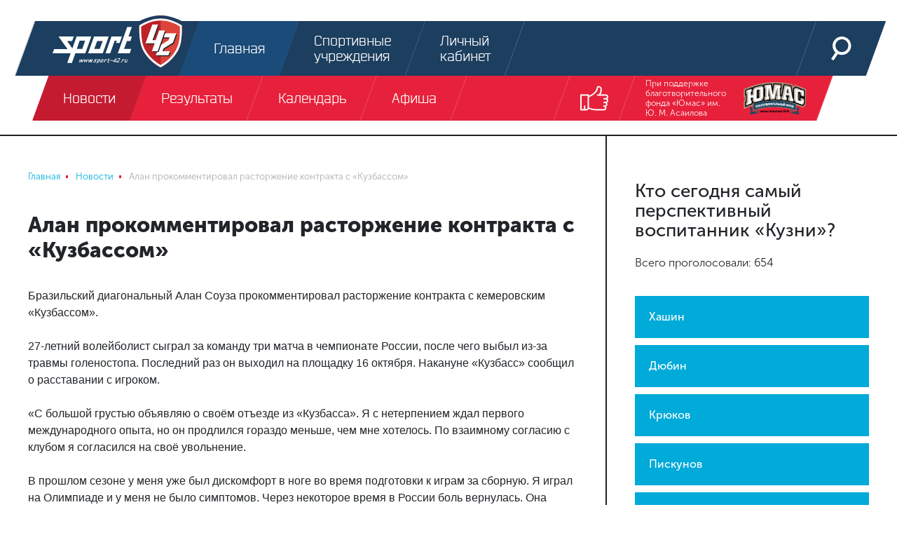

--- FILE ---
content_type: text/html
request_url: https://sport-42.ru/news/detail/alan-prokommentiroval-rastorzhenie-kontrakta-s-kuzbassom/
body_size: 14754
content:
<!doctype html><html lang="ru"><head>    <link rel="icon" type="image/png" sizes="32x32" href="/favicon-32x32.png"> <link rel="icon" type="image/png" sizes="96x96" href="/favicon-96x96.png"> <link rel="icon" type="image/png" sizes="16x16" href="/favicon-16x16.png"> <link rel="stylesheet" href="/local/templates/sport42/pre.css"/> <meta charset="UTF-8"> <title>Алан прокомментировал расторжение контракта с «Кузбассом» / Новости спорта Новокузнецк, Кемерово</title> <meta name="viewport" content="width=device-width, initial-scale=1.0, maximum-scale=1.0"> <meta http-equiv="X-UA-Compatible" content="IE=edge"> <meta name="yandex-verification" content="83183f07c334f8bd"/> <meta name="yandex-verification" content="8542cc3bf4fe5456"/>  <meta name="robots" content="index, follow"><meta name="description" content="Бразильский диагональный Алан Соуза прокомментировал расторжение контракта с кемеровским «Кузбассом».27-летний волейболист сыграл за команду три ма..."><link rel="canonical" href="https://sport-42.ru/news/detail/alan-prokommentiroval-rastorzhenie-kontrakta-s-kuzbassom/"><meta name="cmsmagazine" content="df07374d5bcbddeca18251fb4892aff5" />  </head><body class="b-site" itemscope itemtype="http://schema.org/WebPage"><div id="panel"></div><div class="text-center top-banner">  <ins data-revive-zoneid="1" data-revive-id="f941cadfef3de1e517ed92a47fca33d5"></ins>  </div><header class="b-header"> <div class="fixed-container"> <div class="header-top"> <a class="logo" href="/"> <svg class="icon icon_header-logo-icon header-logo-icon"> <use xlink:href="/local/templates/sport42/images/sprite.svg#header-logo-icon"></use> </svg> </a> <div class="menu"> <a class="menu-link active" href="/"> <span class="menu-link-animated"> <svg class="icon icon_header-main-icon header-icon"> <use xlink:href="/local/templates/sport42/images/sprite.svg#header-main-icon"></use> </svg> <span>Главная</span> </span> </a> <a class="menu-link " href="/companies/"> <span class="menu-link-animated"> <svg class="icon icon_header-sport-object-icon header-icon"> <use xlink:href="/local/templates/sport42/images/sprite.svg#header-sport-object-icon"></use> </svg> <span>Спортивные учреждения</span> </span> </a> <a class="menu-link " href="/personal/"> <span class="menu-link-animated"> <svg class="icon icon_header-login-icon header-icon"> <use xlink:href="/local/templates/sport42/images/sprite.svg#header-login-icon"></use> </svg> <span>Личный кабинет</span> </span> </a> </div> <div class="right-col"> <a class="menu-link" href="/search/"> <span class="menu-link-animated"> <svg class="icon icon_header-search-icon header-icon"> <use xlink:href="/local/templates/sport42/images/sprite.svg#header-search-icon"></use> </svg> </span> </a> <a class="menu-link btn-show-mobile btn-show-menu js-show-m-menu" href="#"> <span></span> <span></span> <span></span> </a> </div> </div> <div class="header-bottom"> <div class="menu js-header-menu"> <a class="menu-link active" href="/news/"> <span class="menu-link-animated js-type-21">Новости</span> </a> <a class="menu-link " href="/results/"> <span class="menu-link-animated js-type-17">Результаты</span> </a> <a class="menu-link " href="/calendar/"> <span class="menu-link-animated js-type-">Календарь</span> </a> <a class="menu-link " href="/afisha/"> <span class="menu-link-animated js-type-23">Афиша</span> </a> </div> <div class="right-col"> <a class="menu-link js-show-header-socials show-header-socials" href="#"> <span class="menu-link-animated"> <svg class="icon icon_header-show-socials header-show-socials"> <use xlink:href="/local/templates/sport42/images/sprite.svg#header-show-socials"></use> </svg> </span> </a> <div class="header-socials js-header-socials"> <a class="menu-link" href="http://vk.com/sportkuzbass" target="_blank"> <span class="menu-link-animated"> <svg class="icon icon_fixed-socials-icon-vk icon-social"> <use xlink:href="/local/templates/sport42/images/sprite.svg#fixed-socials-icon-vk"></use> </svg> </span> </a> <a class="menu-link" href="http://www.youtube.com/user/SportKuzbass" target="_blank"> <span class="menu-link-animated"> <svg class="icon icon_fixed-socials-icon-youtube icon-social"> <use xlink:href="/local/templates/sport42/images/sprite.svg#fixed-socials-icon-youtube"></use> </svg> </span> </a> <a class="menu-link" href="http://instagram.com/sportkuzbass" target="_blank"> <span class="menu-link-animated"> <svg class="icon icon_fixed-socials-icon-instagram icon-social"> <use xlink:href="/local/templates/sport42/images/sprite.svg#fixed-socials-icon-instagram"></use> </svg> </span> </a> </div> </div> <a class="sponsors menu-link" href="https://vk.com/bfumas" target="_blank"> При поддержке благотворительного фонда «Юмас» им. Ю. М. Асаилова <img src="/local/templates/sport42/images/header-sponsor.png"/> </a> </div> <div class="header-mobile-menu"> <ul> <li> <a href="/news/">Новости</a> </li> <li> <a href="/personal/">Личный кабинет</a> </li> <li> <a href="/results/">Результаты</a> </li> <li> <a href="/calendar/">Календарь</a> </li> <li> <a href="/afisha/">Афиша</a> </li> <li> <a href="/companies/">Спортивные учреждения</a> </li> </ul> <div class="mobile-socials"> <a href="http://vk.com/sportkuzbass" target="_blank"> <svg class="icon icon_fixed-socials-icon-vk icon-social"> <use xlink:href="/local/templates/sport42/images/sprite.svg#fixed-socials-icon-vk"></use> </svg> </a> <a href="http://www.youtube.com/user/SportKuzbass" target="_blank"> <svg class="icon icon_fixed-socials-icon-youtube icon-social"> <use xlink:href="/local/templates/sport42/images/sprite.svg#fixed-socials-icon-youtube"></use> </svg> </a> <a href="http://instagram.com/sportkuzbass" target="_blank"> <svg class="icon icon_fixed-socials-icon-instagram icon-social"> <use xlink:href="/local/templates/sport42/images/sprite.svg#fixed-socials-icon-instagram"></use> </svg> </a> </div> <div class="mobile-contacts"> <div class="row"> <div class="mobile-contact col-4 align-self-end"><span>Спортивное интернет-телевидение Новокузнецка</span></div> <div class="mobile-contact col-4 align-self-end"><span>При поддержке благотвортельного фонда «Юмас» им. Ю. М. Асаилова</span></div> <div class="mobile-contact col-4 align-self-end"><span>Разработка и дизайн</span></div> </div> <div class="row"> <div class="mobile-contact col-md-4 col-sm-12 align-self-middle"><img src="/local/templates/sport42/images/header-logo-icon.svg"/></div> <div class="mobile-contact col-md-4 col-sm-12 align-self-middle"><img src="/local/templates/sport42/images/header-sponsor.png"/></div> <div class="mobile-contact col-md-4 col-sm-12 align-self-middle"> <svg class="icon icon_happy-happy icon-mobile-happy"> <use xlink:href="/local/templates/sport42/images/sprite.svg#happy-happy"></use> </svg> </div> </div> </div> </div> </div></header><div class="b-page-column-container "> <div class="b-page-column page-column-center"> <nav class="b-breadcrumb"><ul class="breadcrumb" role="navigation" itemscope itemtype="http://schema.org/BreadcrumbList"><li itemprop="itemListElement" itemscope itemtype="http://schema.org/ListItem" id="bx_breadcrumb_0"><a href="/" title="Главная" itemprop="item"><span itemprop="name">Главная</span></a><meta itemprop="position" content="1" /></li><li itemprop="itemListElement" itemscope itemtype="http://schema.org/ListItem" id="bx_breadcrumb_1"><a href="/news/" title="Новости" itemprop="item"><span itemprop="name">Новости</span></a><meta itemprop="position" content="2" /></li><li class="active" itemprop="itemListElement" itemscope itemtype="http://schema.org/ListItem" id="bx_breadcrumb_2"><span itemprop="name">Алан прокомментировал расторжение контракта с «Кузбассом»</span><meta itemprop="position" content="3" /></li></ul></nav> <div class="b-title article-title"> <h1>Алан прокомментировал расторжение контракта с «Кузбассом»</h1> </div> <div class="b-main-article"> <div class="article-content content-area"> Бразильский диагональный Алан Соуза прокомментировал расторжение контракта с кемеровским «Кузбассом». <br /><br />27-летний волейболист сыграл за команду три матча в чемпионате России, после чего выбыл из-за травмы голеностопа. Последний раз он выходил на площадку 16 октября. Накануне «Кузбасс» сообщил о расставании с игроком.<br /><br />«С большой грустью объявляю о своём отъезде из «Кузбасса». Я с нетерпением ждал первого международного опыта, но он продлился гораздо меньше, чем мне хотелось. По взаимному согласию с клубом я согласился на своё увольнение.<br /><br />В прошлом сезоне у меня уже был дискомфорт в ноге во время подготовки к играм за сборную. Я играл на Олимпиаде и у меня не было симптомов. Через некоторое время в России боль вернулась. Она стала сильно беспокоить, и мы решили сделать дополнительные анализы. Они показали, что мне нужно на время остановиться, чтобы выздороветь.<br /><br />Я также отправил результаты медицинскому штабу сборной и там сказали, что надо приостановить выступление и лечиться. Я должен поблагодарить «Кузбасс» за понимание и помощь, что мне оказали. Менеджеры клуба были рядом со мной, помогали с тем, что мне было нужно, и дали мне время на восстановление. <br /><br />Но в заключительном разговоре мы решили, что лучше разорвать контракт. Таким образом, клуб сможет нанять другого иностранца, который займёт моё место и поможет достигнуть целей сезона. Теперь я смогу вернуться в Бразилию, побыть с семьёй и друзьями, заняться лечением», – написал Алан в инстаграме.<br /><br />«Кузбасс» занимает 9-е место в чемпионате России, выиграв 3 из 8-ми матчей. </div> </div> <div class="b-article-title"> <div class="tags"> <a class="tag volleyball" href="/news/volleyball/"> Волейбол </a> <a class="tag" href="/news/tag/%D0%92%D0%9A+%D0%9A%D1%83%D0%B7%D0%B1%D0%B0%D1%81%D1%81+%D0%9A%D0%B5%D0%BC%D0%B5%D1%80%D0%BE%D0%B2%D0%BE/"> #ВК Кузбасс Кемерово </a> <a class="tag" href="/news/tag/%D0%90%D0%BB%D0%B0%D0%BD+%D0%A1%D0%BE%D1%83%D0%B7%D0%B0/"> #Алан Соуза </a> <a class="tag" href="/news/tag/%D1%81%D1%83%D0%BF%D0%B5%D1%80%D0%BB%D0%B8%D0%B3%D0%B0/"> #суперлига </a> </div> <div class="author-panel"> <a class="author" href="#"> <div class="image-container"><img src="/local/templates/sport42/images/article-author.png"></div> <div class="name-date"> <div class="name">Редакция Sport42</div> <div class="date">28.11.2021</div> </div> </a> <div class="b-social-share"> Расскажи друзьям: <div class="ya-share2" data-services="vkontakte,facebook,twitter"></div> </div> </div> </div> <div class="b-title"> <h2>Читайте далее</h2> </div> <div class="b-news-list b-inner-block"> <div class="element small " id="bx_3218110189_65220"> <div class="right-col"> <div class="about"> <a class="date" href="/news/detail/sib-tranzit-poterpel-porazhenie-v-pervom-matche-tura-v-ekaterinburge/"> 27 ноября 2021 19:17</a>  <a class="comments" href="/news/detail/sib-tranzit-poterpel-porazhenie-v-pervom-matche-tura-v-ekaterinburge/#comments"> <svg class="icon icon_news-list-comments icon-comments"> <use xlink:href="/local/templates/sport42/images/sprite.svg#news-list-comments"></use> </svg> <span>3</span> </a> <a class="watches" href="/news/detail/sib-tranzit-poterpel-porazhenie-v-pervom-matche-tura-v-ekaterinburge/"> <svg class="icon icon_news-list-watches icon-watches"> <use xlink:href="/local/templates/sport42/images/sprite.svg#news-list-watches"></use> </svg> <span>1585</span> </a>  <a class="watch-news" href="/news/detail/sib-tranzit-poterpel-porazhenie-v-pervom-matche-tura-v-ekaterinburge/"> <svg class="icon icon_news-list-arrow icon-arrow"> <use xlink:href="/local/templates/sport42/images/sprite.svg#news-list-arrow"></use> </svg> </a> </div> <a class="heading small" href="/news/detail/sib-tranzit-poterpel-porazhenie-v-pervom-matche-tura-v-ekaterinburge/" itemprop="headline"> «Сиб-Транзит» потерпел поражение в первом матче тура в Екатеринбурге </a> <div class="tags"> <a class="btn news-tag js-news-tag football" href="/news/football/"> Футбол </a> <a class="btn news-tag js-news-tag " href="/news/tag/МФК ВИЗ-Синара-Д/">#МФК ВИЗ-Синара-Д</a> <a class="btn news-tag js-news-tag " href="/news/tag/Сиб-Транзит/">#Сиб-Транзит</a> <a class="btn news-tag js-news-tag " href="/news/tag/Высшая лига/">#Высшая лига</a> <a class="btn news-tag js-news-tag " href="/news/tag/Мини-футбол/">#Мини-футбол</a> <a class="btn news-tag js-news-tag hidden" href="/news/tag/Нуржан Джетыбаев/">#Нуржан Джетыбаев</a> </div> </div> </div> <div class="element small " id="bx_3218110189_65217"> <div class="right-col"> <div class="about"> <a class="date" href="/news/detail/kuzbass-proigral-ska-neftyaniku-v-gostyakh/"> 27 ноября 2021 17:13</a>  <a class="comments" href="/news/detail/kuzbass-proigral-ska-neftyaniku-v-gostyakh/#comments"> <svg class="icon icon_news-list-comments icon-comments"> <use xlink:href="/local/templates/sport42/images/sprite.svg#news-list-comments"></use> </svg> <span>2</span> </a> <a class="watches" href="/news/detail/kuzbass-proigral-ska-neftyaniku-v-gostyakh/"> <svg class="icon icon_news-list-watches icon-watches"> <use xlink:href="/local/templates/sport42/images/sprite.svg#news-list-watches"></use> </svg> <span>1619</span> </a>  <a class="watch-news" href="/news/detail/kuzbass-proigral-ska-neftyaniku-v-gostyakh/"> <svg class="icon icon_news-list-arrow icon-arrow"> <use xlink:href="/local/templates/sport42/images/sprite.svg#news-list-arrow"></use> </svg> </a> </div> <a class="heading small" href="/news/detail/kuzbass-proigral-ska-neftyaniku-v-gostyakh/" itemprop="headline"> «Кузбасс» проиграл «СКА-Нефтянику» в гостях </a> <div class="tags"> <a class="btn news-tag js-news-tag hockeyball" href="/news/hockeyball/"> Хоккей с мячом </a> <a class="btn news-tag js-news-tag " href="/news/tag/ХК Кузбасс (Кемерово)/">#ХК Кузбасс (Кемерово)</a> <a class="btn news-tag js-news-tag " href="/news/tag/ХК СКА-Нефтяник/">#ХК СКА-Нефтяник</a> <a class="btn news-tag js-news-tag " href="/news/tag/суперлига/">#суперлига</a> <a class="btn news-tag js-news-tag " href="/news/tag/Артем Катаев/">#Артем Катаев</a> <a class="btn news-tag js-news-tag hidden" href="/news/tag/Владислав Тарасов/">#Владислав Тарасов</a> <a class="btn news-tag js-news-tag hidden" href="/news/tag/Симон Янссон/">#Симон Янссон</a> <a class="btn news-tag js-news-tag hidden" href="/news/tag/Вячеслав Швецов/">#Вячеслав Швецов</a> <a class="btn tags-more js-tags-more" href="#"> <svg class="icon icon_news-list-tag-more "> <use xlink:href="/local/templates/sport42/images/sprite.svg#news-list-tag-more"></use> </svg> </a> </div> </div> </div> <div class="element small " id="bx_3218110189_65218"> <div class="right-col"> <div class="about"> <a class="date" href="/news/detail/sib-tranzit-igraet-s-dublem-viz-sinary-pryamaya-translyatsiya-matcha/"> 27 ноября 2021 14:46</a>  <a class="comments" href="/news/detail/sib-tranzit-igraet-s-dublem-viz-sinary-pryamaya-translyatsiya-matcha/#comments"> <svg class="icon icon_news-list-comments icon-comments"> <use xlink:href="/local/templates/sport42/images/sprite.svg#news-list-comments"></use> </svg> <span>2</span> </a> <a class="watches" href="/news/detail/sib-tranzit-igraet-s-dublem-viz-sinary-pryamaya-translyatsiya-matcha/"> <svg class="icon icon_news-list-watches icon-watches"> <use xlink:href="/local/templates/sport42/images/sprite.svg#news-list-watches"></use> </svg> <span>1675</span> </a>  <a class="watch-news" href="/news/detail/sib-tranzit-igraet-s-dublem-viz-sinary-pryamaya-translyatsiya-matcha/"> <svg class="icon icon_news-list-arrow icon-arrow"> <use xlink:href="/local/templates/sport42/images/sprite.svg#news-list-arrow"></use> </svg> </a> </div> <a class="heading small" href="/news/detail/sib-tranzit-igraet-s-dublem-viz-sinary-pryamaya-translyatsiya-matcha/" itemprop="headline"> «Сиб-Транзит» играет с дублем «ВИЗ-Синары». Прямая трансляция матча </a> <div class="tags"> <a class="btn news-tag js-news-tag football" href="/news/football/"> Футбол </a> <a class="btn news-tag js-news-tag " href="/news/tag/МФК ВИЗ-Синара-Д/">#МФК ВИЗ-Синара-Д</a> <a class="btn news-tag js-news-tag " href="/news/tag/Сиб-Транзит/">#Сиб-Транзит</a> <a class="btn news-tag js-news-tag " href="/news/tag/Высшая лига/">#Высшая лига</a> <a class="btn news-tag js-news-tag " href="/news/tag/Мини-футбол/">#Мини-футбол</a> <a class="btn news-tag js-news-tag hidden" href="/news/tag/прямой эфир/">#прямой эфир</a> </div> </div> </div> <div class="element small " id="bx_3218110189_65216"> <div class="right-col"> <div class="about"> <a class="date" href="/news/detail/kuzbass-igraet-v-khabarovske-pryamaya-translyatsiya/"> 27 ноября 2021 13:20</a>  <a class="comments" href="/news/detail/kuzbass-igraet-v-khabarovske-pryamaya-translyatsiya/#comments"> <svg class="icon icon_news-list-comments icon-comments"> <use xlink:href="/local/templates/sport42/images/sprite.svg#news-list-comments"></use> </svg> <span>2</span> </a> <a class="watches" href="/news/detail/kuzbass-igraet-v-khabarovske-pryamaya-translyatsiya/"> <svg class="icon icon_news-list-watches icon-watches"> <use xlink:href="/local/templates/sport42/images/sprite.svg#news-list-watches"></use> </svg> <span>1952</span> </a>  <a class="watch-news" href="/news/detail/kuzbass-igraet-v-khabarovske-pryamaya-translyatsiya/"> <svg class="icon icon_news-list-arrow icon-arrow"> <use xlink:href="/local/templates/sport42/images/sprite.svg#news-list-arrow"></use> </svg> </a> </div> <a class="heading small" href="/news/detail/kuzbass-igraet-v-khabarovske-pryamaya-translyatsiya/" itemprop="headline"> «Кузбасс» играет в Хабаровске. Прямая трансляция </a> <div class="tags"> <a class="btn news-tag js-news-tag hockeyball" href="/news/hockeyball/"> Хоккей с мячом </a> <a class="btn news-tag js-news-tag " href="/news/tag/суперлига/">#суперлига</a> <a class="btn news-tag js-news-tag " href="/news/tag/ХК Кузбасс (Кемерово)/">#ХК Кузбасс (Кемерово)</a> <a class="btn news-tag js-news-tag " href="/news/tag/ХК СКА-Нефтяник/">#ХК СКА-Нефтяник</a> <a class="btn news-tag js-news-tag " href="/news/tag/прямой эфир/">#прямой эфир</a> </div> </div> </div> <div class="element small " id="bx_3218110189_65219"> <div class="right-col"> <div class="about"> <a class="date" href="/news/detail/kaprizov-nabral-4-ochka-bobrovskiy-proigral-orlovu-sorokin-stal-vtoroy-zvezdoy-matcha-s-pittsburgom/"> 27 ноября 2021 12:15</a>  <a class="comments" href="/news/detail/kaprizov-nabral-4-ochka-bobrovskiy-proigral-orlovu-sorokin-stal-vtoroy-zvezdoy-matcha-s-pittsburgom/#comments"> <svg class="icon icon_news-list-comments icon-comments"> <use xlink:href="/local/templates/sport42/images/sprite.svg#news-list-comments"></use> </svg> <span>2</span> </a> <a class="watches" href="/news/detail/kaprizov-nabral-4-ochka-bobrovskiy-proigral-orlovu-sorokin-stal-vtoroy-zvezdoy-matcha-s-pittsburgom/"> <svg class="icon icon_news-list-watches icon-watches"> <use xlink:href="/local/templates/sport42/images/sprite.svg#news-list-watches"></use> </svg> <span>1444</span> </a>  <a class="watch-news" href="/news/detail/kaprizov-nabral-4-ochka-bobrovskiy-proigral-orlovu-sorokin-stal-vtoroy-zvezdoy-matcha-s-pittsburgom/"> <svg class="icon icon_news-list-arrow icon-arrow"> <use xlink:href="/local/templates/sport42/images/sprite.svg#news-list-arrow"></use> </svg> </a> </div> <a class="heading small" href="/news/detail/kaprizov-nabral-4-ochka-bobrovskiy-proigral-orlovu-sorokin-stal-vtoroy-zvezdoy-matcha-s-pittsburgom/" itemprop="headline"> Капризов набрал 4 очка, Бобровский проиграл Орлову, Сорокин стал второй звездой матча с «Питтсбургом» </a> <div class="tags"> <a class="btn news-tag js-news-tag hockey" href="/news/hockey/"> Хоккей </a> <a class="btn news-tag js-news-tag " href="/news/tag/НХЛ/">#НХЛ</a> <a class="btn news-tag js-news-tag " href="/news/tag/Сергей Бобровский/">#Сергей Бобровский</a> <a class="btn news-tag js-news-tag " href="/news/tag/Кирилл Капризов/">#Кирилл Капризов</a> <a class="btn news-tag js-news-tag " href="/news/tag/Дмитрий Орлов/">#Дмитрий Орлов</a> <a class="btn news-tag js-news-tag hidden" href="/news/tag/Илья Сорокин/">#Илья Сорокин</a> <a class="btn news-tag js-news-tag hidden" href="/news/tag/Айлендерс/">#Айлендерс</a> <a class="btn news-tag js-news-tag hidden" href="/news/tag/Питтсбург/">#Питтсбург</a> <a class="btn news-tag js-news-tag hidden" href="/news/tag/Вашингтон/">#Вашингтон</a> <a class="btn news-tag js-news-tag hidden" href="/news/tag/Флорида/">#Флорида</a> <a class="btn news-tag js-news-tag hidden" href="/news/tag/Миннесота/">#Миннесота</a> <a class="btn news-tag js-news-tag hidden" href="/news/tag/Виннипег/">#Виннипег</a> <a class="btn tags-more js-tags-more" href="#"> <svg class="icon icon_news-list-tag-more "> <use xlink:href="/local/templates/sport42/images/sprite.svg#news-list-tag-more"></use> </svg> </a> </div> </div> </div> </div> <div class="b-title"> <h2>Комментарии: 0</h2> <a href="/rules/">Правила</a></div><div class="b-comments-form">  <form id="addReview" method="post"> <input type="hidden" name="sessid" id="sessid" value="" /> <input type="hidden" name="action" value="likee.review.add.post"> <input type="hidden" name="PARENT_ID" value="0"> <div class="quote d-none js-quote"></div> <div class="form-group"> <label for="reviewUserName">Ваше имя</label> <input type="text" class="form-control" name="USER_NAME" id="reviewUserName" value="" required> </div> <div class="form-group"> <label for="reviewUserEmail">Ваш email</label> <input type="email" class="form-control" name="USER_EMAIL" id="reviewUserEmail" value="" required> </div> <div class="form-group"> <textarea class="form-control" name="REVIEW" id="reviewText" rows="5" maxlength="1000" placeholder="Напишите ваш комментарий" ></textarea> </div> <div class="form-group"> <div class="g-recaptcha" data-sitekey=""></div> </div> <button class="btn-submit" type="submit">Отправить</button></form> </div> </div> <div class="b-page-column page-column-aside" id="sidebar_left"> <div class="b-interview">  <div class="js-poll"> <div class="interview"> <div class="date-time"></div> <div class="heading"> <h3>Кто сегодня самый перспективный воспитанник «Кузни»?</h3> <p>Всего проголосовали: 654</p> </div> <div class="content js-interview-content"> <form class="votes js-interview-form" method="post" action="/local/components/likee/polls.list/ajax.php"> <input type="hidden" name="sessid" id="sessid_1" value="" /> <input type="hidden" name="action" value="likee.polls.list.vote"> <input type="hidden" name="POLL_ID" value="100"> <button class="vote" name="VARIANT_ID" value="516"> <div class="name"> Хашин </div> <div class="selected"> <svg class="icon icon_interview-check-icon interview-check-icon"> <use xlink:href="/local/templates/sport42/images/sprite.svg#interview-check-icon"></use> </svg> </div> </button> <button class="vote" name="VARIANT_ID" value="517"> <div class="name"> Дюбин </div> <div class="selected"> <svg class="icon icon_interview-check-icon interview-check-icon"> <use xlink:href="/local/templates/sport42/images/sprite.svg#interview-check-icon"></use> </svg> </div> </button> <button class="vote" name="VARIANT_ID" value="518"> <div class="name"> Крюков </div> <div class="selected"> <svg class="icon icon_interview-check-icon interview-check-icon"> <use xlink:href="/local/templates/sport42/images/sprite.svg#interview-check-icon"></use> </svg> </div> </button> <button class="vote" name="VARIANT_ID" value="519"> <div class="name"> Пискунов </div> <div class="selected"> <svg class="icon icon_interview-check-icon interview-check-icon"> <use xlink:href="/local/templates/sport42/images/sprite.svg#interview-check-icon"></use> </svg> </div> </button> <button class="vote" name="VARIANT_ID" value="520"> <div class="name"> Гржелецкий </div> <div class="selected"> <svg class="icon icon_interview-check-icon interview-check-icon"> <use xlink:href="/local/templates/sport42/images/sprite.svg#interview-check-icon"></use> </svg> </div> </button> <button class="vote" name="VARIANT_ID" value="521"> <div class="name"> Гуревич </div> <div class="selected"> <svg class="icon icon_interview-check-icon interview-check-icon"> <use xlink:href="/local/templates/sport42/images/sprite.svg#interview-check-icon"></use> </svg> </div> </button> <button class="vote" name="VARIANT_ID" value="522"> <div class="name"> Герасимов </div> <div class="selected"> <svg class="icon icon_interview-check-icon interview-check-icon"> <use xlink:href="/local/templates/sport42/images/sprite.svg#interview-check-icon"></use> </svg> </div> </button> <button class="vote" name="VARIANT_ID" value="523"> <div class="name"> Никто </div> <div class="selected"> <svg class="icon icon_interview-check-icon interview-check-icon"> <use xlink:href="/local/templates/sport42/images/sprite.svg#interview-check-icon"></use> </svg> </div> </button> </form> </div> </div> <div class="interviews-more"> <a href="/local/components/likee/polls.list/ajax.php?category=2" class="js-reload"> <svg class="icon icon_interview-more-icon load-more-icon"> <use xlink:href="/local/templates/sport42/images/sprite.svg#interview-more-icon"></use> </svg> Еще одно голосование </a> </div> </div> </div><div class="text-center b-content-images">   </div> <div class="b-nav-tabs nav-tabs-text"><ul class="nav nav-tabs" role="tab-list"><li class="nav-item"> <a class="nav-link active" role="tab" aria-selected="aria-selected" data-toggle="tab" href="#b-match-result-1" aria-controls="b-match-result-1" id="b-match-result-today">Результаты </a> </li><li class="nav-item"> <a class="nav-link" role="tab" data-toggle="tab" href="#b-match-result-2" aria-controls="b-match-result-2" id="b-match-result-tomorrow">Календарь </a> </li></ul><div class="tab-content"><div class="tab-pane fade show active" role="tabpanel" id="b-match-result-1" aria-labelledby="today"> <div class="b-match-result"> <div class="element"> <div class="heading clearfix"> <a class="tag float-left hockey" href="/results/hockey/">Хоккей</a> <div class="date-time float-right"> <span class="date">21 января</span> </div> </div> <div class="content"> <div class="match js-match first-win" > <div class="match-content"> <div class="club"> <img src="/upload/resize_cache/iblock/470/48_48_1/молот.png" alt="Молот" width="48" height="41"> М� </div> <div class="score"> <span>2</span> : <span class="second">1</span> </div> <div class="club second"> <img src="/upload/resize_cache/iblock/f78/48_48_1/hockey_metallurg.png" alt="Металлург Нк" width="48" height="48"> М� </div> </div> <div class="overtime-pause">ОТ</div> </div> </div> </div> <div class="element"> <div class="heading clearfix"> <a class="tag float-left hockey" href="/results/hockey/">Хоккей</a> <div class="date-time float-right"> <span class="date">20 января</span> </div> </div> <div class="content"> <div class="match js-match first-win" > <div class="match-content"> <div class="club"> <img src="/upload/resize_cache/iblock/7c8/48_48_1/medved.png" alt="Кузнецкие Медведи" width="48" height="48"> К� </div> <div class="score"> <span>5</span> : <span class="second">4</span> </div> <div class="club second"> <img src="/upload/resize_cache/iblock/a3f/fqs583cdjgszt8c7x3vwd9n4o3h6p3dp/48_48_1/Снежные Барсы.png" alt="Снежные Барсы" width="48" height="48"> С� </div> </div> <div class="overtime-pause">ОТ</div> </div> </div> </div> <div class="element"> <div class="heading clearfix"> <a class="tag float-left hockey" href="/results/hockey/">Хоккей</a> <div class="date-time float-right"> <span class="date">19 января</span> </div> </div> <div class="content"> <div class="match js-match second-win" > <div class="match-content"> <div class="club"> <img src="/upload/resize_cache/iblock/da6/48_48_1/toros.png" alt="Торос" width="48" height="38"> Т� </div> <div class="score"> <span>4</span> : <span class="second">5</span> </div> <div class="club second"> <img src="/upload/resize_cache/iblock/f78/48_48_1/hockey_metallurg.png" alt="Металлург Нк" width="48" height="48"> М� </div> </div> <div class="overtime-pause">Б</div> </div> </div> </div> <div class="element"> <div class="heading clearfix"> <a class="tag float-left hockey" href="/results/hockey/">Хоккей</a> <div class="date-time float-right"> <span class="date">17 января</span> </div> </div> <div class="content"> <div class="match js-match second-win" > <div class="match-content"> <div class="club"> <img src="/upload/resize_cache/iblock/d9a/tw3se19geb2275cz2bev1m7car4ohyf5/48_48_1/Ижсталь.png" alt="Ижсталь" width="48" height="48"> И� </div> <div class="score"> <span>2</span> : <span class="second">3</span> </div> <div class="club second"> <img src="/upload/resize_cache/iblock/f78/48_48_1/hockey_metallurg.png" alt="Металлург Нк" width="48" height="48"> М� </div> </div> <div class="overtime-pause">Б</div> </div> </div> </div> <div class="element"> <div class="heading clearfix"> <a class="tag float-left hockey" href="/results/hockey/">Хоккей</a> <div class="date-time float-right"> <span class="date">13 января</span> </div> </div> <div class="content"> <div class="match js-match first-win" > <div class="match-content"> <div class="club"> <img src="/upload/resize_cache/iblock/f78/48_48_1/hockey_metallurg.png" alt="Металлург Нк" width="48" height="48"> М� </div> <div class="score"> <span>5</span> : <span class="second">1</span> </div> <div class="club second"> <img src="/upload/resize_cache/iblock/72c/o6bqhjd250mnrh3h32rdkcmm4mb001o0/48_48_1/Кристалл.png" alt="Кристалл" width="48" height="48"> К� </div> </div> </div> <div class="match js-match first-win" > <div class="match-content"> <div class="club"> <img src="/upload/resize_cache/iblock/cfe/48_48_1/белые.png" alt="Белые Медведи" width="48" height="48"> Б� </div> <div class="score"> <span>7</span> : <span class="second">4</span> </div> <div class="club second"> <img src="/upload/resize_cache/iblock/7c8/48_48_1/medved.png" alt="Кузнецкие Медведи" width="48" height="48"> К� </div> </div> </div> </div> </div> </div> <div class="b-match-result"> <div class="element"> <div class="heading clearfix"> <a class="tag float-left football" href="/results/football/">Футбол</a> <div class="date-time float-right"> <span class="date">15 июля</span> </div> </div> <div class="content"> <div class="match js-match first-win" > <div class="match-content"> <div class="club"> <img src="/upload/resize_cache/iblock/05d/48_48_1/франция.png" alt="Франция" width="48" height="32"> Ф� </div> <div class="score"> <span>4</span> : <span class="second">2</span> </div> <div class="club second"> <img src="/upload/resize_cache/iblock/5eb/48_48_1/хор.png" alt="Хорватия" width="48" height="24"> Х� </div> </div> </div> </div> </div> <div class="element"> <div class="heading clearfix"> <a class="tag float-left football" href="/results/football/">Футбол</a> <div class="date-time float-right"> <span class="date">14 июля</span> </div> </div> <div class="content"> <div class="match js-match second-win" > <div class="match-content"> <div class="club"> <img src="/upload/resize_cache/iblock/e4e/48_48_1/анг.png" alt="Англия" width="48" height="29"> А� </div> <div class="score"> <span>0</span> : <span class="second">2</span> </div> <div class="club second"> <img src="/upload/resize_cache/iblock/859/48_48_1/бел.png" alt="Бельгия" width="48" height="32"> Б� </div> </div> </div> </div> </div> <div class="element"> <div class="heading clearfix"> <a class="tag float-left football" href="/results/football/">Футбол</a> <div class="date-time float-right"> <span class="date">11 июля</span> </div> </div> <div class="content"> <div class="match js-match first-win" > <div class="match-content"> <div class="club"> <img src="/upload/resize_cache/iblock/5eb/48_48_1/хор.png" alt="Хорватия" width="48" height="24"> Х� </div> <div class="score"> <span>2</span> : <span class="second">1</span> </div> <div class="club second"> <img src="/upload/resize_cache/iblock/e4e/48_48_1/анг.png" alt="Англия" width="48" height="29"> А� </div> </div> <div class="overtime-pause">ОТ</div> </div> </div> </div> <div class="element"> <div class="heading clearfix"> <a class="tag float-left football" href="/results/football/">Футбол</a> <div class="date-time float-right"> <span class="date">10 июля</span> </div> </div> <div class="content"> <div class="match js-match first-win" > <div class="match-content"> <div class="club"> <img src="/upload/resize_cache/iblock/05d/48_48_1/франция.png" alt="Франция" width="48" height="32"> Ф� </div> <div class="score"> <span>1</span> : <span class="second">0</span> </div> <div class="club second"> <img src="/upload/resize_cache/iblock/859/48_48_1/бел.png" alt="Бельгия" width="48" height="32"> Б� </div> </div> </div> </div> </div> <div class="element"> <div class="heading clearfix"> <a class="tag float-left football" href="/results/football/">Футбол</a> <div class="date-time float-right"> <span class="date">07 июля</span> </div> </div> <div class="content"> <div class="match js-match second-win" > <div class="match-content"> <div class="club"> <img src="/upload/resize_cache/iblock/42f/48_48_1/Russia.jpg" alt="Россия" width="48" height="32"> Р� </div> <div class="score"> <span>2</span> : <span class="second">3</span> </div> <div class="club second"> <img src="/upload/resize_cache/iblock/5eb/48_48_1/хор.png" alt="Хорватия" width="48" height="24"> Х� </div> </div> <div class="overtime-pause">ОТ</div> </div> <div class="match js-match second-win" > <div class="match-content"> <div class="club"> <img src="/upload/resize_cache/iblock/037/48_48_1/Sweden.jpg" alt="Швеция" width="48" height="30"> Ш� </div> <div class="score"> <span>0</span> : <span class="second">2</span> </div> <div class="club second"> <img src="/upload/resize_cache/iblock/e4e/48_48_1/анг.png" alt="Англия" width="48" height="29"> А� </div> </div> </div> </div> </div> </div> <div class="b-match-result"> <div class="element"> <div class="heading clearfix"> <a class="tag float-left volleyball" href="/results/volleyball/">Волейбол</a> <div class="date-time float-right"> <span class="date">25 марта</span> </div> </div> <div class="content"> <div class="match js-match first-win" > <div class="match-content"> <div class="club"> <img src="/upload/resize_cache/iblock/3d1/48_48_1/кузбасс.jpg" alt="Кузбасс" width="48" height="48"> К� </div> <div class="score"> <span>3</span> : <span class="second">0</span> </div> <div class="club second"> <img src="/upload/resize_cache/iblock/431/48_48_1/аск.png" alt="АСК" width="48" height="48"> А� </div> </div> </div> </div> </div> <div class="element"> <div class="heading clearfix"> <a class="tag float-left volleyball" href="/results/volleyball/">Волейбол</a> <div class="date-time float-right"> <span class="date">20 марта</span> </div> </div> <div class="content"> <div class="match js-match first-win" > <div class="match-content"> <div class="club"> <img src="/upload/resize_cache/iblock/3d1/48_48_1/кузбасс.jpg" alt="Кузбасс" width="48" height="48"> К� </div> <div class="score"> <span>3</span> : <span class="second">0</span> </div> <div class="club second"> <img src="/upload/resize_cache/iblock/46d/48_48_1/1.jpg" alt="Югра-Самотлор" width="48" height="48"> Ю� </div> </div> </div> </div> </div> <div class="element"> <div class="heading clearfix"> <a class="tag float-left volleyball" href="/results/volleyball/">Волейбол</a> <div class="date-time float-right"> <span class="date">15 марта</span> </div> </div> <div class="content"> <div class="match js-match second-win" > <div class="match-content"> <div class="club"> <img src="/upload/resize_cache/iblock/99f/48_48_1/строитель.png" alt="Строитель Минск" width="48" height="48"> С� </div> <div class="score"> <span>1</span> : <span class="second">3</span> </div> <div class="club second"> <img src="/upload/resize_cache/iblock/3d1/48_48_1/кузбасс.jpg" alt="Кузбасс" width="48" height="48"> К� </div> </div> </div> </div> </div> <div class="element"> <div class="heading clearfix"> <a class="tag float-left volleyball" href="/results/volleyball/">Волейбол</a> <div class="date-time float-right"> <span class="date">12 марта</span> </div> </div> <div class="content"> <div class="match js-match first-win" > <div class="match-content"> <div class="club"> <img src="/upload/resize_cache/iblock/853/48_48_1/VC_Belogorie_Logo.jpg" alt="Белогорье" width="37" height="48"> Б� </div> <div class="score"> <span>3</span> : <span class="second">0</span> </div> <div class="club second"> <img src="/upload/resize_cache/iblock/3d1/48_48_1/кузбасс.jpg" alt="Кузбасс" width="48" height="48"> К� </div> </div> </div> </div> </div> <div class="element"> <div class="heading clearfix"> <a class="tag float-left volleyball" href="/results/volleyball/">Волейбол</a> <div class="date-time float-right"> <span class="date">04 марта</span> </div> </div> <div class="content"> <div class="match js-match first-win" > <div class="match-content"> <div class="club"> <img src="/upload/resize_cache/iblock/264/48_48_1/1.jpg" alt="Динамо-ЛО" width="48" height="48"> Д� </div> <div class="score"> <span>3</span> : <span class="second">0</span> </div> <div class="club second"> <img src="/upload/resize_cache/iblock/3d1/48_48_1/кузбасс.jpg" alt="Кузбасс" width="48" height="48"> К� </div> </div> </div> </div> </div> <div class="element"> <div class="heading clearfix"> <a class="tag float-left volleyball" href="/results/volleyball/">Волейбол</a> <div class="date-time float-right"> <span class="date">25 февраля</span> </div> </div> <div class="content"> <div class="match js-match first-win" > <div class="match-content"> <div class="club"> <img src="/upload/resize_cache/iblock/3d1/48_48_1/кузбасс.jpg" alt="Кузбасс" width="48" height="48"> К� </div> <div class="score"> <span>3</span> : <span class="second">1</span> </div> <div class="club second"> <img src="/upload/resize_cache/iblock/d09/48_48_1/зенит спб.png" alt="Зенит" width="48" height="24"> З� </div> </div> </div> </div> </div> </div> <div class="b-match-result"> <div class="element"> <div class="heading clearfix"> <a class="tag float-left rugby" href="/results/rugby/">Регби</a> <div class="date-time float-right"> <span class="date">22 октября</span> </div> </div> <div class="content"> <div class="match js-match first-win" > <div class="match-content"> <div class="club"> <img src="/upload/resize_cache/iblock/d56/48_48_1/1.jpg" alt="ВВА-Подмосковье" width="37" height="48"> В� </div> <div class="score"> <span>21</span> : <span class="second">14</span> </div> <div class="club second"> <img src="/upload/resize_cache/iblock/f8a/48_48_1/rugby_metallurg.png" alt="РК Металлург" width="48" height="48"> Р� </div> </div> </div> </div> </div> <div class="element"> <div class="heading clearfix"> <a class="tag float-left rugby" href="/results/rugby/">Регби</a> <div class="date-time float-right"> <span class="date">09 октября</span> </div> </div> <div class="content"> <div class="match js-match first-win" > <div class="match-content"> <div class="club"> <img src="/upload/resize_cache/iblock/008/48_48_1/стрела.png" alt="Стрела" width="48" height="47"> С� </div> <div class="score"> <span>53</span> : <span class="second">18</span> </div> <div class="club second"> <img src="/upload/resize_cache/iblock/f8a/48_48_1/rugby_metallurg.png" alt="РК Металлург" width="48" height="48"> Р� </div> </div> </div> </div> </div> <div class="element"> <div class="heading clearfix"> <a class="tag float-left rugby" href="/results/rugby/">Регби</a> <div class="date-time float-right"> <span class="date">01 октября</span> </div> </div> <div class="content"> <div class="match js-match second-win" > <div class="match-content"> <div class="club"> <img src="/upload/resize_cache/iblock/f8a/48_48_1/rugby_metallurg.png" alt="РК Металлург" width="48" height="48"> Р� </div> <div class="score"> <span>15</span> : <span class="second">53</span> </div> <div class="club second"> <img src="/upload/resize_cache/iblock/618/48_48_1/1.jpg" alt="Енисей-СТМ" width="48" height="48"> С� </div> </div> </div> </div> </div> <div class="element"> <div class="heading clearfix"> <a class="tag float-left rugby" href="/results/rugby/">Регби</a> <div class="date-time float-right"> <span class="date">18 сентября</span> </div> </div> <div class="content"> <div class="match js-match second-win" > <div class="match-content"> <div class="club"> <img src="/upload/resize_cache/iblock/d63/48_48_1/1.jpeg" alt="ХКМ Динамо" width="48" height="48"> Д� </div> <div class="score"> <span>8</span> : <span class="second">23</span> </div> <div class="club second"> <img src="/upload/resize_cache/iblock/f8a/48_48_1/rugby_metallurg.png" alt="РК Металлург" width="48" height="48"> Р� </div> </div> </div> </div> </div> <div class="element"> <div class="heading clearfix"> <a class="tag float-left rugby" href="/results/rugby/">Регби</a> <div class="date-time float-right"> <span class="date">06 сентября</span> </div> </div> <div class="content"> <div class="match js-match second-win" > <div class="match-content"> <div class="club"> <img src="/upload/resize_cache/iblock/f8a/48_48_1/rugby_metallurg.png" alt="РК Металлург" width="48" height="48"> Р� </div> <div class="score"> <span>16</span> : <span class="second">31</span> </div> <div class="club second"> <img src="/upload/resize_cache/iblock/511/48_48_1/локо.png" alt="Локомотив" width="48" height="48"> Л� </div> </div> </div> </div> </div> <div class="element"> <div class="heading clearfix"> <a class="tag float-left rugby" href="/results/rugby/">Регби</a> <div class="date-time float-right"> <span class="date">14 августа</span> </div> </div> <div class="content"> <div class="match js-match second-win" > <div class="match-content"> <div class="club"> <img src="/upload/resize_cache/iblock/817/48_48_1/химик.png" alt="Химик Дзержинск" width="41" height="48"> Х� </div> <div class="score"> <span>10</span> : <span class="second">43</span> </div> <div class="club second"> <img src="/upload/resize_cache/iblock/f8a/48_48_1/rugby_metallurg.png" alt="РК Металлург" width="48" height="48"> Р� </div> </div> </div> </div> </div> </div> <div class="b-match-result"> <div class="element"> <div class="heading clearfix"> <a class="tag float-left hockeyball" href="/results/hockeyball/">Хоккей с мячом</a> <div class="date-time float-right"> <span class="date">09 ноября</span> </div> </div> <div class="content"> <div class="match js-match first-win" > <div class="match-content"> <div class="club"> <img src="/upload/resize_cache/iblock/10d/48_48_1/кузбасс.jpg" alt="Кузбасс" width="48" height="48"> К� </div> <div class="score"> <span>12</span> : <span class="second">3</span> </div> <div class="club second"> <img src="/upload/resize_cache/iblock/c34/48_48_1/мурман.jpeg" alt="Мурман" width="48" height="48"> М� </div> </div> </div> </div> </div> <div class="element"> <div class="heading clearfix"> <a class="tag float-left hockeyball" href="/results/hockeyball/">Хоккей с мячом</a> <div class="date-time float-right"> <span class="date">06 ноября</span> </div> </div> <div class="content"> <div class="match js-match first-win" > <div class="match-content"> <div class="club"> <img src="/upload/resize_cache/iblock/10d/48_48_1/кузбасс.jpg" alt="Кузбасс" width="48" height="48"> К� </div> <div class="score"> <span>11</span> : <span class="second">1</span> </div> <div class="club second"> <img src="/upload/resize_cache/iblock/4d4/48_48_1/Dinamo-Kazan-hokkey-480.jpg" alt="Динамо-Казань" width="42" height="48"> Д� </div> </div> </div> </div> </div> <div class="element"> <div class="heading clearfix"> <a class="tag float-left hockeyball" href="/results/hockeyball/">Хоккей с мячом</a> <div class="date-time float-right"> <span class="date">06 марта</span> </div> </div> <div class="content"> <div class="match js-match first-win" > <div class="match-content"> <div class="club"> <img src="/upload/resize_cache/iblock/10d/48_48_1/кузбасс.jpg" alt="Кузбасс" width="48" height="48"> К� </div> <div class="score"> <span>10</span> : <span class="second">4</span> </div> <div class="club second"> <img src="/upload/resize_cache/iblock/8ff/48_48_1/1.jpeg" alt="Байкал-Энергия" width="48" height="48"> Б� </div> </div> </div> </div> </div> <div class="element"> <div class="heading clearfix"> <a class="tag float-left hockeyball" href="/results/hockeyball/">Хоккей с мячом</a> <div class="date-time float-right"> <span class="date">03 марта</span> </div> </div> <div class="content"> <div class="match js-match second-win" > <div class="match-content"> <div class="club"> <img src="/upload/resize_cache/iblock/8ff/48_48_1/1.jpeg" alt="Байкал-Энергия" width="48" height="48"> Б� </div> <div class="score"> <span>8</span> : <span class="second">11</span> </div> <div class="club second"> <img src="/upload/resize_cache/iblock/10d/48_48_1/кузбасс.jpg" alt="Кузбасс" width="48" height="48"> К� </div> </div> </div> </div> </div> <div class="element"> <div class="heading clearfix"> <a class="tag float-left hockeyball" href="/results/hockeyball/">Хоккей с мячом</a> <div class="date-time float-right"> <span class="date">28 февраля</span> </div> </div> <div class="content"> <div class="match js-match second-win" > <div class="match-content"> <div class="club"> <img src="/upload/resize_cache/iblock/041/48_48_1/сибсельмаш.png" alt="Сибсельмаш" width="48" height="48"> С� </div> <div class="score"> <span>1</span> : <span class="second">8</span> </div> <div class="club second"> <img src="/upload/resize_cache/iblock/10d/48_48_1/кузбасс.jpg" alt="Кузбасс" width="48" height="48"> К� </div> </div> </div> </div> </div> <div class="element"> <div class="heading clearfix"> <a class="tag float-left hockeyball" href="/results/hockeyball/">Хоккей с мячом</a> <div class="date-time float-right"> <span class="date">22 февраля</span> </div> </div> <div class="content"> <div class="match js-match first-win" > <div class="match-content"> <div class="club"> <img src="/upload/resize_cache/iblock/10d/48_48_1/кузбасс.jpg" alt="Кузбасс" width="48" height="48"> К� </div> <div class="score"> <span>8</span> : <span class="second">5</span> </div> <div class="club second"> <img src="/upload/resize_cache/iblock/8ff/48_48_1/1.jpeg" alt="Байкал-Энергия" width="48" height="48"> Б� </div> </div> </div> </div> </div> </div></div><div class="tab-pane fade" role="tabpanel" id="b-match-result-2" aria-labelledby="tomorrow"> <div class="b-match-result"> <div class="element"> <div class="heading clearfix"> <a class="tag float-left hockey" href="/calendar/hockey/">Хоккей</a> <div class="date-time float-right"> <span class="date">23 января</span> </div> </div> <div class="content"> <div class="match js-match has-link " > <div class="match-content"> <div class="club"> <img src="/upload/resize_cache/iblock/4c0/5yg2gjrymp2d80aoqiapfwy6nquntajd/48_48_1/Олимпия.png" alt="Олимпия" width="48" height="48"> О� </div> <div class="score"> <span>23</span> : <span class="second">00</span> </div> <div class="club second"> <img src="/upload/resize_cache/iblock/f78/48_48_1/hockey_metallurg.png" alt="Металлург Нк" width="48" height="48"> М� </div> </div> <a class="btn match-btn red match-bet" href="/forecast/?match=74403"> <svg class="icon icon_match-result-score icon-match-result-score"> <use xlink:href="/local/templates/sport42/images/sprite.svg#match-result-score"></use> </svg> <span>Сделать прогноз</span> <svg class="icon icon_match-result-arrow icon-match-result-arrow"> <use xmlns:xlink="http://www.w3.org/1999/xlink" xlink:href="/local/templates/sport42/images/sprite.svg#match-result-arrow"></use> </svg> </a> </div> </div> </div> <div class="element"> <div class="heading clearfix"> <a class="tag float-left hockey" href="/calendar/hockey/">Хоккей</a> <div class="date-time float-right"> <span class="date">25 января</span> </div> </div> <div class="content"> <div class="match js-match has-link " > <div class="match-content"> <div class="club"> <img src="/upload/resize_cache/iblock/663/gqfml7z0erugy0hx6rhf5hcnt6p8k88d/48_48_1/МХК Динамо Москва.png" alt="МХК Динамо Москва" width="48" height="48"> Д� </div> <div class="score"> <span>17</span> : <span class="second">00</span> </div> <div class="club second"> <img src="/upload/resize_cache/iblock/7c8/48_48_1/medved.png" alt="Кузнецкие Медведи" width="48" height="48"> К� </div> </div> <a class="btn match-btn red match-bet" href="/forecast/?match=74548"> <svg class="icon icon_match-result-score icon-match-result-score"> <use xlink:href="/local/templates/sport42/images/sprite.svg#match-result-score"></use> </svg> <span>Сделать прогноз</span> <svg class="icon icon_match-result-arrow icon-match-result-arrow"> <use xmlns:xlink="http://www.w3.org/1999/xlink" xlink:href="/local/templates/sport42/images/sprite.svg#match-result-arrow"></use> </svg> </a> </div> </div> </div> <div class="element"> <div class="heading clearfix"> <a class="tag float-left hockey" href="/calendar/hockey/">Хоккей</a> <div class="date-time float-right"> <span class="date">27 января</span> </div> </div> <div class="content"> <div class="match js-match has-link " > <div class="match-content"> <div class="club"> <img src="/upload/resize_cache/iblock/f78/48_48_1/hockey_metallurg.png" alt="Металлург Нк" width="48" height="48"> М� </div> <div class="score"> <span>19</span> : <span class="second">00</span> </div> <div class="club second"> <img src="/upload/resize_cache/iblock/d89/48_48_1/горняк.png" alt="Горняк" width="48" height="27"> Г� </div> </div> <a class="btn match-btn red match-bet" href="/forecast/?match=74431"> <svg class="icon icon_match-result-score icon-match-result-score"> <use xlink:href="/local/templates/sport42/images/sprite.svg#match-result-score"></use> </svg> <span>Сделать прогноз</span> <svg class="icon icon_match-result-arrow icon-match-result-arrow"> <use xmlns:xlink="http://www.w3.org/1999/xlink" xlink:href="/local/templates/sport42/images/sprite.svg#match-result-arrow"></use> </svg> </a> </div> </div> </div> <div class="element"> <div class="heading clearfix"> <a class="tag float-left hockey" href="/calendar/hockey/">Хоккей</a> <div class="date-time float-right"> <span class="date">29 января</span> </div> </div> <div class="content"> <div class="match js-match has-link " > <div class="match-content"> <div class="club"> <img src="/upload/resize_cache/iblock/f78/48_48_1/hockey_metallurg.png" alt="Металлург Нк" width="48" height="48"> М� </div> <div class="score"> <span>19</span> : <span class="second">00</span> </div> <div class="club second"> <img src="/upload/resize_cache/iblock/a30/48_48_1/челмет.png" alt="Челмет" width="48" height="38"> Ч� </div> </div> <a class="btn match-btn red match-bet" href="/forecast/?match=74432"> <svg class="icon icon_match-result-score icon-match-result-score"> <use xlink:href="/local/templates/sport42/images/sprite.svg#match-result-score"></use> </svg> <span>Сделать прогноз</span> <svg class="icon icon_match-result-arrow icon-match-result-arrow"> <use xmlns:xlink="http://www.w3.org/1999/xlink" xlink:href="/local/templates/sport42/images/sprite.svg#match-result-arrow"></use> </svg> </a> </div> <div class="match js-match has-link " > <div class="match-content"> <div class="club"> <img src="/upload/resize_cache/iblock/7c8/48_48_1/medved.png" alt="Кузнецкие Медведи" width="48" height="48"> К� </div> <div class="score"> <span>14</span> : <span class="second">00</span> </div> <div class="club second"> <img src="/upload/resize_cache/iblock/550/zdp6zqw5hajr65c80ecta6n8w2s3vrpb/48_48_1/Ладья.png" alt="Ладья" width="48" height="48"> Л� </div> </div> <a class="btn match-btn red match-bet" href="/forecast/?match=74513"> <svg class="icon icon_match-result-score icon-match-result-score"> <use xlink:href="/local/templates/sport42/images/sprite.svg#match-result-score"></use> </svg> <span>Сделать прогноз</span> <svg class="icon icon_match-result-arrow icon-match-result-arrow"> <use xmlns:xlink="http://www.w3.org/1999/xlink" xlink:href="/local/templates/sport42/images/sprite.svg#match-result-arrow"></use> </svg> </a> </div> </div> </div> <div class="element"> <div class="heading clearfix"> <a class="tag float-left hockey" href="/calendar/hockey/">Хоккей</a> <div class="date-time float-right"> <span class="date">31 января</span> </div> </div> <div class="content"> <div class="match js-match has-link " > <div class="match-content"> <div class="club"> <img src="/upload/resize_cache/iblock/f78/48_48_1/hockey_metallurg.png" alt="Металлург Нк" width="48" height="48"> М� </div> <div class="score"> <span>13</span> : <span class="second">00</span> </div> <div class="club second"> <img src="/upload/resize_cache/iblock/a75/cvnomrme3kcjouotoehi9sk9tu461tam/48_48_1/Магнитка.png" alt="Магнитка" width="48" height="48"> М� </div> </div> <a class="btn match-btn red match-bet" href="/forecast/?match=74433"> <svg class="icon icon_match-result-score icon-match-result-score"> <use xlink:href="/local/templates/sport42/images/sprite.svg#match-result-score"></use> </svg> <span>Сделать прогноз</span> <svg class="icon icon_match-result-arrow icon-match-result-arrow"> <use xmlns:xlink="http://www.w3.org/1999/xlink" xlink:href="/local/templates/sport42/images/sprite.svg#match-result-arrow"></use> </svg> </a> </div> </div> </div> </div> </div></div></div><div class="text-center b-content-images">   </div><br> </div></div><footer class="b-footer"> <div class="b-page-column-container"> <div class="b-page-column page-column-aside footer-col"> <div class="heading">Спортивное интернет-телевидение Кузбасса</div> <div class="footer-logo heading"> <a class="logo" href="/"> <svg class="icon icon_header-logo-icon "> <use xlink:href="/local/templates/sport42/images/sprite.svg#header-logo-icon"></use> </svg> </a> </div> <div class="heading footer-sponsor"> <a href="https://vk.com/bfumas" target="_blank"> <img src="/local/templates/sport42/images/header-sponsor.png"/> </a> </div> <div class="heading">При поддержке благотворительного фонда "Юмас" им. Ю. М. Асаилова</div><div class="heading"></div> </div> <div class="b-page-column page-column-center footer-col"> <div class="row"> <div class="col-6"> <ul class="list-unstyled footer-list"> <li><a href="/">Главная</a></li> <li><a href="/bets/">Тотализатор</a></li> <li><a href="/personal/">Личный кабинет</a></li> <li><a href="/companies/">Спортивные учреждения</a></li> <li><a href="/upload/sport-42.ru-offer.pdf">Коммерческое предложение</a></li> </ul> </div> <div class="col-6"> <ul class="list-unstyled footer-list"> <li><a href="/news/">Новости</a></li> <li><a href="/results/">Результаты</a></li> <li><a href="/calendar/">Календарь</a></li> <li><a href="/afisha/">Афиша</a></li> </ul> </div> </div> </div> <div class="b-page-column page-column-aside footer-col"> <div class="heading">Разработка и дизайн сайта</div> <div class="heading"> <a href="http://likee.ru" target="_blank"> <img src="/local/templates/sport42/images/footer-site.png"/> </a> </div> <div class="heading">  <a href="https://metrika.yandex.ru/stat/?id=23429533&amp;from=informer" target="_blank" rel="nofollow"><img src="https://informer.yandex.ru/informer/23429533/3_1_FFFFFFFF_EFEFEFFF_0_pageviews" style="width:88px; height:31px; border:0;" alt="Яндекс.Метрика" title="Яндекс.Метрика: данные за сегодня (просмотры, визиты и уникальные посетители)" class="ym-advanced-informer" data-cid="23429533" data-lang="ru"/></a>    <noscript> <div><img src="https://mc.yandex.ru/watch/23429533" style="position:absolute; left:-9999px;" alt=""/></div> </noscript>    <noscript> <img src="//counter.rambler.ru/top100.cnt?pid=5752760" alt="Топ-100" /> </noscript>  </div> </div> </div> <div class="register-info"> <div class="content"> <div class="tag">12+</div> </div> </div></footer><script data-skip-moving="true">(function(w, d) {var v = w.frameCacheVars = {"CACHE_MODE":"HTMLCACHE","storageBlocks":[],"dynamicBlocks":{"7DqYyc":"514aee40dbb2","KlRukS":"fa3a46916f0c","hIOvfF":"f128a89373a2","pDZ6b0":"1162cd218a56","BblneX":"af29ef7a38ff","review_add_form":"3cb9d642bdc3","KmZEaP":"43e40d49fd9d"},"AUTO_UPDATE":true,"AUTO_UPDATE_TTL":120,"version":2};var inv = false;if (v.AUTO_UPDATE === false){if (v.AUTO_UPDATE_TTL && v.AUTO_UPDATE_TTL > 0){var lm = Date.parse(d.lastModified);if (!isNaN(lm)){var td = new Date().getTime();if ((lm + v.AUTO_UPDATE_TTL * 1000) >= td){w.frameRequestStart = false;w.preventAutoUpdate = true;return;}inv = true;}}else{w.frameRequestStart = false;w.preventAutoUpdate = true;return;}}var r = w.XMLHttpRequest ? new XMLHttpRequest() : (w.ActiveXObject ? new w.ActiveXObject("Microsoft.XMLHTTP") : null);if (!r) { return; }w.frameRequestStart = true;var m = v.CACHE_MODE; var l = w.location; var x = new Date().getTime();var q = "?bxrand=" + x + (l.search.length > 0 ? "&" + l.search.substring(1) : "");var u = l.protocol + "//" + l.host + l.pathname + q;r.open("GET", u, true);r.setRequestHeader("BX-ACTION-TYPE", "get_dynamic");r.setRequestHeader("X-Bitrix-Composite", "get_dynamic");r.setRequestHeader("BX-CACHE-MODE", m);r.setRequestHeader("BX-CACHE-BLOCKS", v.dynamicBlocks ? JSON.stringify(v.dynamicBlocks) : "");if (inv){r.setRequestHeader("BX-INVALIDATE-CACHE", "Y");}try { r.setRequestHeader("BX-REF", d.referrer || "");} catch(e) {}if (m === "APPCACHE"){r.setRequestHeader("BX-APPCACHE-PARAMS", JSON.stringify(v.PARAMS));r.setRequestHeader("BX-APPCACHE-URL", v.PAGE_URL ? v.PAGE_URL : "");}r.onreadystatechange = function() {if (r.readyState != 4) { return; }var a = r.getResponseHeader("BX-RAND");var b = w.BX && w.BX.frameCache ? w.BX.frameCache : false;if (a != x || !((r.status >= 200 && r.status < 300) || r.status === 304 || r.status === 1223 || r.status === 0)){var f = {error:true, reason:a!=x?"bad_rand":"bad_status", url:u, xhr:r, status:r.status};if (w.BX && w.BX.ready && b){BX.ready(function() {setTimeout(function(){BX.onCustomEvent("onFrameDataRequestFail", [f]);}, 0);});}w.frameRequestFail = f;return;}if (b){b.onFrameDataReceived(r.responseText);if (!w.frameUpdateInvoked){b.update(false);}w.frameUpdateInvoked = true;}else{w.frameDataString = r.responseText;}};r.send();var p = w.performance;if (p && p.addEventListener && p.getEntries && p.setResourceTimingBufferSize){var e = 'resourcetimingbufferfull';var h = function() {if (w.BX && w.BX.frameCache && w.BX.frameCache.frameDataInserted){p.removeEventListener(e, h);}else {p.setResourceTimingBufferSize(p.getEntries().length + 50);}};p.addEventListener(e, h);}})(window, document);</script><script data-skip-moving="true">(function(w, d, n) {var cl = "bx-core";var ht = d.documentElement;var htc = ht ? ht.className : undefined;if (htc === undefined || htc.indexOf(cl) !== -1){return;}var ua = n.userAgent;if (/(iPad;)|(iPhone;)/i.test(ua)){cl += " bx-ios";}else if (/Windows/i.test(ua)){cl += ' bx-win';}else if (/Macintosh/i.test(ua)){cl += " bx-mac";}else if (/Linux/i.test(ua) && !/Android/i.test(ua)){cl += " bx-linux";}else if (/Android/i.test(ua)){cl += " bx-android";}cl += (/(ipad|iphone|android|mobile|touch)/i.test(ua) ? " bx-touch" : " bx-no-touch");cl += w.devicePixelRatio && w.devicePixelRatio >= 2? " bx-retina": " bx-no-retina";if (/AppleWebKit/.test(ua)){cl += " bx-chrome";}else if (/Opera/.test(ua)){cl += " bx-opera";}else if (/Firefox/.test(ua)){cl += " bx-firefox";}ht.className = htc ? htc + " " + cl : cl;})(window, document, navigator);</script><link href="/bitrix/cache/css/s1/sport42/template_a300bfde91b3504d8aa68bd069c29207/template_a300bfde91b3504d8aa68bd069c29207_v1.css?1768795817472098" type="text/css" rel="stylesheet" data-template-style="true"><script async src="https://www.googletagmanager.com/gtag/js?id=UA-115294092-1"></script><script> window.dataLayer = window.dataLayer || []; function gtag() { dataLayer.push(arguments); } gtag('js', new Date()); gtag('config', 'UA-115294092-1'); </script><script> function bitrixUserIsAuthorized() { return 'N' === 'Y'; } </script><script>if(!window.BX)window.BX={};if(!window.BX.message)window.BX.message=function(mess){if(typeof mess==='object'){for(let i in mess) {BX.message[i]=mess[i];} return true;}};</script><script>(window.BX||top.BX).message({"JS_CORE_LOADING":"Загрузка...","JS_CORE_NO_DATA":"- Нет данных -","JS_CORE_WINDOW_CLOSE":"Закрыть","JS_CORE_WINDOW_EXPAND":"Развернуть","JS_CORE_WINDOW_NARROW":"Свернуть в окно","JS_CORE_WINDOW_SAVE":"Сохранить","JS_CORE_WINDOW_CANCEL":"Отменить","JS_CORE_WINDOW_CONTINUE":"Продолжить","JS_CORE_H":"ч","JS_CORE_M":"м","JS_CORE_S":"с","JSADM_AI_HIDE_EXTRA":"Скрыть лишние","JSADM_AI_ALL_NOTIF":"Показать все","JSADM_AUTH_REQ":"Требуется авторизация!","JS_CORE_WINDOW_AUTH":"Войти","JS_CORE_IMAGE_FULL":"Полный размер"});</script><script src="/bitrix/js/main/core/core.min.js?1768795805242882"></script><script>BX.Runtime.registerExtension({"name":"main.core","namespace":"BX","loaded":true});</script><script>BX.setJSList(["\/bitrix\/js\/main\/core\/core_ajax.js","\/bitrix\/js\/main\/core\/core_promise.js","\/bitrix\/js\/main\/polyfill\/promise\/js\/promise.js","\/bitrix\/js\/main\/loadext\/loadext.js","\/bitrix\/js\/main\/loadext\/extension.js","\/bitrix\/js\/main\/polyfill\/promise\/js\/promise.js","\/bitrix\/js\/main\/polyfill\/find\/js\/find.js","\/bitrix\/js\/main\/polyfill\/includes\/js\/includes.js","\/bitrix\/js\/main\/polyfill\/matches\/js\/matches.js","\/bitrix\/js\/ui\/polyfill\/closest\/js\/closest.js","\/bitrix\/js\/main\/polyfill\/fill\/main.polyfill.fill.js","\/bitrix\/js\/main\/polyfill\/find\/js\/find.js","\/bitrix\/js\/main\/polyfill\/matches\/js\/matches.js","\/bitrix\/js\/main\/polyfill\/core\/dist\/polyfill.bundle.js","\/bitrix\/js\/main\/core\/core.js","\/bitrix\/js\/main\/polyfill\/intersectionobserver\/js\/intersectionobserver.js","\/bitrix\/js\/main\/lazyload\/dist\/lazyload.bundle.js","\/bitrix\/js\/main\/polyfill\/core\/dist\/polyfill.bundle.js","\/bitrix\/js\/main\/parambag\/dist\/parambag.bundle.js"]);</script><script>BX.Runtime.registerExtension({"name":"ui.dexie","namespace":"BX.DexieExport","loaded":true});</script><script>BX.Runtime.registerExtension({"name":"fc","namespace":"window","loaded":true});</script><script>BX.Runtime.registerExtension({"name":"jquery","namespace":"window","loaded":true});</script><script>BX.Runtime.registerExtension({"name":"pushstream","namespace":"window","loaded":true});</script><script>BX.Runtime.registerExtension({"name":"likeepush","namespace":"window","loaded":true});</script><script>(window.BX||top.BX).message({"LANGUAGE_ID":"ru","FORMAT_DATE":"DD.MM.YYYY","FORMAT_DATETIME":"DD.MM.YYYY HH:MI:SS","COOKIE_PREFIX":"BITRIX_SM","SERVER_TZ_OFFSET":"25200","UTF_MODE":"Y","SITE_ID":"s1","SITE_DIR":"\/"});</script><script src="/bitrix/js/ui/dexie/dist/dexie.bundle.min.js?1750770692102530"></script><script src="/bitrix/js/main/core/core_frame_cache.min.js?176879580510214"></script><script src="/bitrix/js/main/jquery/jquery-1.12.4.min.js?167856476397163"></script><script src="https://www.google.com/recaptcha/api.js"></script><script>BX.setJSList(["\/local\/components\/likee\/review.add\/templates\/.default\/script.js","\/local\/components\/likee\/review.list\/templates\/.default\/script.js","\/local\/templates\/sport42\/js\/jquery.sticky-kit.min.js","\/local\/templates\/sport42\/js\/es5-shims.min.js","\/local\/templates\/sport42\/js\/ajax.form.js","\/local\/templates\/sport42\/components\/bitrix\/menu\/header\/script.js","\/local\/components\/likee\/polls.list\/templates\/.default\/script.js","\/local\/templates\/sport42\/js\/share.js","\/local\/templates\/sport42\/js\/site.js"]);</script><script>BX.setCSSList(["\/local\/templates\/sport42\/styles.css","\/local\/templates\/sport42\/template_styles.css","\/local\/templates\/sport42\/components.css","\/local\/templates\/sport42\/add.css"]);</script><script src="/bitrix/cache/js/s1/sport42/template_a22bd7d9c671fc255240cb5b8cff052c/template_a22bd7d9c671fc255240cb5b8cff052c_v1.js?176879581799847"></script><script src="/bitrix/cache/js/s1/sport42/page_6a99ff46501bb934f17b099a2d0ad736/page_6a99ff46501bb934f17b099a2d0ad736_v1.js?17687958173028"></script><script async src="/local/templates/sport42/js/main.bundle.js"></script><script async src="//adv.sport-42.ru/www/delivery/asyncjs.php"></script><script async src="//adv.sport-42.ru/www/delivery/asyncjs.php"></script><script async src="//adv.sport-42.ru/www/delivery/asyncjs.php"></script><script type="text/javascript"> (function (d, w, c) { (w[c] = w[c] || []).push(function () { try { w.yaCounter23429533 = new Ya.Metrika({ id: 23429533, clickmap: true, trackLinks: true, accurateTrackBounce: true, webvisor: true }); } catch (e) { } }); var n = d.getElementsByTagName("script")[0], s = d.createElement("script"), f = function () { n.parentNode.insertBefore(s, n); }; s.type = "text/javascript"; s.async = true; s.src = "https://mc.yandex.ru/metrika/watch.js"; if (w.opera == "[object Opera]") { d.addEventListener("DOMContentLoaded", f, false); } else { f(); } })(document, window, "yandex_metrika_callbacks"); </script><script> (function (w, d, c) { (w[c] = w[c] || []).push(function() { var options = { project: 5752760, }; try { w.top100Counter = new top100(options); } catch(e) { } }); var n = d.getElementsByTagName("script")[0], s = d.createElement("script"), f = function () { n.parentNode.insertBefore(s, n); }; s.type = "text/javascript"; s.async = true; s.src = (d.location.protocol == "https:" ? "https:" : "http:") + "//st.top100.ru/top100/top100.js"; if (w.opera == "[object Opera]") { d.addEventListener("DOMContentLoaded", f, false); } else { f(); } })(window, document, "_top100q"); </script></body></html><!--8bfb0efe5deea244c8cbbde5bf905be4-->

--- FILE ---
content_type: application/x-javascript; charset=UTF-8
request_url: https://sport-42.ru/news/detail/alan-prokommentiroval-rastorzhenie-kontrakta-s-kuzbassom/?bxrand=1769246123450
body_size: 602
content:
{"js":["\/bitrix\/js\/ui\/dexie\/dist\/dexie.bundle.js","\/bitrix\/js\/main\/core\/core_frame_cache.js","\/bitrix\/js\/main\/jquery\/jquery-1.12.4.min.js","\/bitrix\/js\/likee.push\/pushstream.js","\/bitrix\/js\/likee.push\/events.js","\/local\/templates\/sport42\/components\/bitrix\/menu\/header\/script.js","\/local\/templates\/sport42\/components\/bitrix\/news.list\/.default\/script.js","\/local\/components\/likee\/review.add\/templates\/.default\/script.js","\/local\/components\/likee\/review.list\/templates\/.default\/script.js","\/local\/components\/likee\/polls.list\/templates\/.default\/script.js","\/local\/components\/likee\/results.list\/templates\/short\/script.js"],"lang":{"LANGUAGE_ID":"ru","FORMAT_DATE":"DD.MM.YYYY","FORMAT_DATETIME":"DD.MM.YYYY HH:MI:SS","COOKIE_PREFIX":"BITRIX_SM","SERVER_TZ_OFFSET":"25200","UTF_MODE":"Y","SITE_ID":"s1","SITE_DIR":"\/","USER_ID":"","SERVER_TIME":1769246124,"USER_TZ_OFFSET":0,"USER_TZ_AUTO":"Y","bitrix_sessid":"16fdf64d5b2f891dcb0064b2d3985662"},"css":["\/local\/templates\/sport42\/components\/bitrix\/breadcrumb\/.default\/style.css","\/local\/components\/likee\/review.add\/templates\/.default\/style.css","\/local\/components\/likee\/review.list\/templates\/.default\/style.css","\/local\/components\/likee\/polls.list\/templates\/.default\/style.css","\/local\/components\/likee\/results.list\/templates\/short\/style.css"],"htmlCacheChanged":true,"isManifestUpdated":false,"dynamicBlocks":[],"spread":[]}